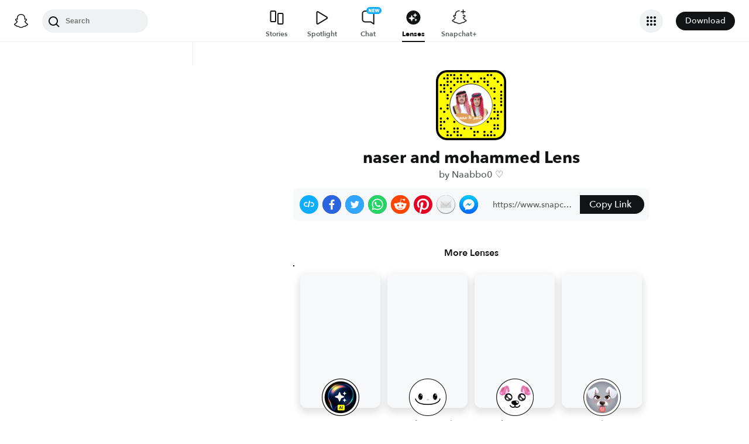

--- FILE ---
content_type: image/svg+xml
request_url: https://app.snapchat.com/web/deeplink/snapcode?data=ac759fa5ca6d469d9914710a654435cb&version=1&type=svg
body_size: 115807
content:
<?xml version="1.0" encoding="UTF-8" standalone="no"?>
<svg xmlns:xlink="http://www.w3.org/1999/xlink" height="320" version="1.1" viewBox="0 0 320 320" width="320" xmlns="http://www.w3.org/2000/svg">
  <defs>
    <rect height="320" id="rect" rx="51.2" width="320" x="0" y="0"/>
    <clipPath id="clip">
      <use xlink:href="#rect"/>
    </clipPath>
  </defs>
  <image clip-path="url(#clip)" height="62.0%" width="62.0%" x="61.25" xlink:href="[data-uri]" y="61.25"/>
  <path d="M60,160C60,104.78,104.78,60,160,60L160,60C215.22,60,260,104.78,260,160L260,160C260,215.22,215.22,260,160,260L160,260C104.78,260,60,215.22,60,160L60,160M0,268.8C0,297.07,22.93,320,51.2,320L268.8,320C297.07,320,320,297.07,320,268.8L320,51.2C320,22.93,297.07,0,268.8,0L51.2,0C22.93,0,0,22.93,0,51.2L0,268.8" fill="#000000"/>
  <path d="M10,51.2C10,28.45,28.45,10,51.2,10L268.8,10C291.55,10,310,28.45,310,51.2L310,268.8C310,291.55,291.55,310,268.8,310L51.2,310C28.45,310,10,291.55,10,268.8L10,51.2M53.16,17.63A5,5,0,0,0,53.16,27.63A5,5,0,0,0,53.16,17.63M68.42,17.63A5,5,0,0,0,68.42,27.63A5,5,0,0,0,68.42,17.63M83.68,17.63A5,5,0,0,0,83.68,27.63A5,5,0,0,0,83.68,17.63M114.21,17.63A5,5,0,0,0,114.21,27.63A5,5,0,0,0,114.21,17.63M144.74,17.63A5,5,0,0,0,144.74,27.63A5,5,0,0,0,144.74,17.63M236.32,17.63A5,5,0,0,0,236.32,27.63A5,5,0,0,0,236.32,17.63M251.58,17.63A5,5,0,0,0,251.58,27.63A5,5,0,0,0,251.58,17.63M37.89,32.89A5,5,0,0,0,37.89,42.89A5,5,0,0,0,37.89,32.89M53.16,32.89A5,5,0,0,0,53.16,42.89A5,5,0,0,0,53.16,32.89M83.68,32.89A5,5,0,0,0,83.68,42.89A5,5,0,0,0,83.68,32.89M98.95,32.89A5,5,0,0,0,98.95,42.89A5,5,0,0,0,98.95,32.89M114.21,32.89A5,5,0,0,0,114.21,42.89A5,5,0,0,0,114.21,32.89M160,32.89A5,5,0,0,0,160,42.89A5,5,0,0,0,160,32.89M205.79,32.89A5,5,0,0,0,205.79,42.89A5,5,0,0,0,205.79,32.89M221.05,32.89A5,5,0,0,0,221.05,42.89A5,5,0,0,0,221.05,32.89M266.84,32.89A5,5,0,0,0,266.84,42.89A5,5,0,0,0,266.84,32.89M53.16,48.16A5,5,0,0,0,53.16,58.16A5,5,0,0,0,53.16,48.16M68.42,48.16A5,5,0,0,0,68.42,58.16A5,5,0,0,0,68.42,48.16M98.95,48.16A5,5,0,0,0,98.95,58.16A5,5,0,0,0,98.95,48.16M114.21,48.16A5,5,0,0,0,114.21,58.16A5,5,0,0,0,114.21,48.16M129.47,48.16A5,5,0,0,0,129.47,58.16A5,5,0,0,0,129.47,48.16M144.74,48.16A5,5,0,0,0,144.74,58.16A5,5,0,0,0,144.74,48.16M175.26,48.16A5,5,0,0,0,175.26,58.16A5,5,0,0,0,175.26,48.16M190.53,48.16A5,5,0,0,0,190.53,58.16A5,5,0,0,0,190.53,48.16M221.05,48.16A5,5,0,0,0,221.05,58.16A5,5,0,0,0,221.05,48.16M236.32,48.16A5,5,0,0,0,236.32,58.16A5,5,0,0,0,236.32,48.16M282.11,48.16A5,5,0,0,0,282.11,58.16A5,5,0,0,0,282.11,48.16M22.63,63.42A5,5,0,0,0,22.63,73.42A5,5,0,0,0,22.63,63.42M37.89,63.42A5,5,0,0,0,37.89,73.42A5,5,0,0,0,37.89,63.42M53.16,63.42A5,5,0,0,0,53.16,73.42A5,5,0,0,0,53.16,63.42M83.68,63.42A5,5,0,0,0,83.68,73.42A5,5,0,0,0,83.68,63.42M236.32,63.42A5,5,0,0,0,236.32,73.42A5,5,0,0,0,236.32,63.42M297.37,63.42A5,5,0,0,0,297.37,73.42A5,5,0,0,0,297.37,63.42M37.89,78.68A5,5,0,0,0,37.89,88.68A5,5,0,0,0,37.89,78.68M68.42,78.68A5,5,0,0,0,68.42,88.68A5,5,0,0,0,68.42,78.68M251.58,78.68A5,5,0,0,0,251.58,88.68A5,5,0,0,0,251.58,78.68M266.84,78.68A5,5,0,0,0,266.84,88.68A5,5,0,0,0,266.84,78.68M22.63,93.95A5,5,0,0,0,22.63,103.95A5,5,0,0,0,22.63,93.95M37.89,93.95A5,5,0,0,0,37.89,103.95A5,5,0,0,0,37.89,93.95M68.42,93.95A5,5,0,0,0,68.42,103.95A5,5,0,0,0,68.42,93.95M266.84,93.95A5,5,0,0,0,266.84,103.95A5,5,0,0,0,266.84,93.95M297.37,93.95A5,5,0,0,0,297.37,103.95A5,5,0,0,0,297.37,93.95M53.16,109.21A5,5,0,0,0,53.16,119.21A5,5,0,0,0,53.16,109.21M297.37,109.21A5,5,0,0,0,297.37,119.21A5,5,0,0,0,297.37,109.21M53.16,124.47A5,5,0,0,0,53.16,134.47A5,5,0,0,0,53.16,124.47M266.84,124.47A5,5,0,0,0,266.84,134.47A5,5,0,0,0,266.84,124.47M297.37,124.47A5,5,0,0,0,297.37,134.47A5,5,0,0,0,297.37,124.47M297.37,139.74A5,5,0,0,0,297.37,149.74A5,5,0,0,0,297.37,139.74M53.16,155A5,5,0,0,0,53.16,165A5,5,0,0,0,53.16,155M266.84,155A5,5,0,0,0,266.84,165A5,5,0,0,0,266.84,155M297.37,155A5,5,0,0,0,297.37,165A5,5,0,0,0,297.37,155M22.63,170.26A5,5,0,0,0,22.63,180.26A5,5,0,0,0,22.63,170.26M53.16,170.26A5,5,0,0,0,53.16,180.26A5,5,0,0,0,53.16,170.26M266.84,170.26A5,5,0,0,0,266.84,180.26A5,5,0,0,0,266.84,170.26M37.89,185.53A5,5,0,0,0,37.89,195.53A5,5,0,0,0,37.89,185.53M266.84,185.53A5,5,0,0,0,266.84,195.53A5,5,0,0,0,266.84,185.53M282.11,185.53A5,5,0,0,0,282.11,195.53A5,5,0,0,0,282.11,185.53M297.37,185.53A5,5,0,0,0,297.37,195.53A5,5,0,0,0,297.37,185.53M282.11,200.79A5,5,0,0,0,282.11,210.79A5,5,0,0,0,282.11,200.79M22.63,216.05A5,5,0,0,0,22.63,226.05A5,5,0,0,0,22.63,216.05M53.16,216.05A5,5,0,0,0,53.16,226.05A5,5,0,0,0,53.16,216.05M251.58,216.05A5,5,0,0,0,251.58,226.05A5,5,0,0,0,251.58,216.05M266.84,216.05A5,5,0,0,0,266.84,226.05A5,5,0,0,0,266.84,216.05M282.11,216.05A5,5,0,0,0,282.11,226.05A5,5,0,0,0,282.11,216.05M22.63,231.32A5,5,0,0,0,22.63,241.32A5,5,0,0,0,22.63,231.32M37.89,231.32A5,5,0,0,0,37.89,241.32A5,5,0,0,0,37.89,231.32M83.68,231.32A5,5,0,0,0,83.68,241.32A5,5,0,0,0,83.68,231.32M236.32,231.32A5,5,0,0,0,236.32,241.32A5,5,0,0,0,236.32,231.32M22.63,246.58A5,5,0,0,0,22.63,256.58A5,5,0,0,0,22.63,246.58M266.84,246.58A5,5,0,0,0,266.84,256.58A5,5,0,0,0,266.84,246.58M282.11,246.58A5,5,0,0,0,282.11,256.58A5,5,0,0,0,282.11,246.58M22.63,261.84A5,5,0,0,0,22.63,271.84A5,5,0,0,0,22.63,261.84M37.89,261.84A5,5,0,0,0,37.89,271.84A5,5,0,0,0,37.89,261.84M83.68,261.84A5,5,0,0,0,83.68,271.84A5,5,0,0,0,83.68,261.84M98.95,261.84A5,5,0,0,0,98.95,271.84A5,5,0,0,0,98.95,261.84M129.47,261.84A5,5,0,0,0,129.47,271.84A5,5,0,0,0,129.47,261.84M160,261.84A5,5,0,0,0,160,271.84A5,5,0,0,0,160,261.84M266.84,261.84A5,5,0,0,0,266.84,271.84A5,5,0,0,0,266.84,261.84M282.11,261.84A5,5,0,0,0,282.11,271.84A5,5,0,0,0,282.11,261.84M53.16,277.11A5,5,0,0,0,53.16,287.11A5,5,0,0,0,53.16,277.11M83.68,277.11A5,5,0,0,0,83.68,287.11A5,5,0,0,0,83.68,277.11M98.95,277.11A5,5,0,0,0,98.95,287.11A5,5,0,0,0,98.95,277.11M175.26,277.11A5,5,0,0,0,175.26,287.11A5,5,0,0,0,175.26,277.11M190.53,277.11A5,5,0,0,0,190.53,287.11A5,5,0,0,0,190.53,277.11M221.05,277.11A5,5,0,0,0,221.05,287.11A5,5,0,0,0,221.05,277.11M251.58,277.11A5,5,0,0,0,251.58,287.11A5,5,0,0,0,251.58,277.11M53.16,292.37A5,5,0,0,0,53.16,302.37A5,5,0,0,0,53.16,292.37M68.42,292.37A5,5,0,0,0,68.42,302.37A5,5,0,0,0,68.42,292.37M98.95,292.37A5,5,0,0,0,98.95,302.37A5,5,0,0,0,98.95,292.37M114.21,292.37A5,5,0,0,0,114.21,302.37A5,5,0,0,0,114.21,292.37M175.26,292.37A5,5,0,0,0,175.26,302.37A5,5,0,0,0,175.26,292.37M221.05,292.37A5,5,0,0,0,221.05,302.37A5,5,0,0,0,221.05,292.37M236.32,292.37A5,5,0,0,0,236.32,302.37A5,5,0,0,0,236.32,292.37M251.58,292.37A5,5,0,0,0,251.58,302.37A5,5,0,0,0,251.58,292.37M266.84,292.37A5,5,0,0,0,266.84,302.37A5,5,0,0,0,266.84,292.37M62,160C62,214.12,105.88,258,160,258L160,258C214.12,258,258,214.12,258,160L258,160C258,105.88,214.12,62,160,62L160,62C105.88,62,62,105.88,62,160L62,160" fill="#FFFC00"/>
</svg>
